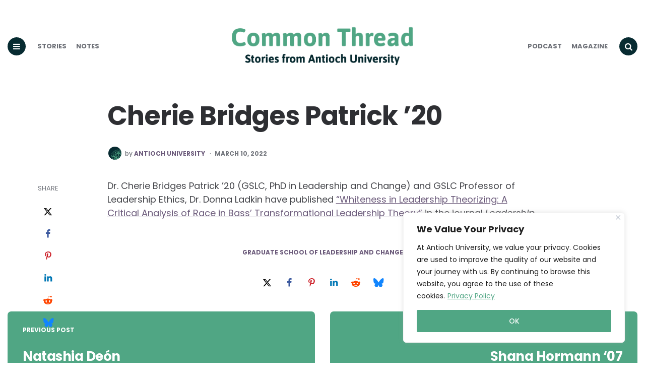

--- FILE ---
content_type: text/css
request_url: https://commonthread.antioch.edu/wp-content/themes/carrino-child/style.css?ver=1.0.5
body_size: 2502
content:
/*
Theme Name: Carrino - Child Theme
Theme URI: http://www.3forty.media/carrino
Author: 3FortyMedia
Author URI: http://www.3forty.media
Description: Carrino Child theme for easy and non-destructive editing of Carrino theme
Version: 1.0.5
Text Domain: carrino
Template: carrino
*/

/* Start Custom CSS */
@font-face {
  font-family: Verlag;
  src: url(./assets/fonts/Verlag-Bold.otf), url(./assets/fonts/Verlag-Book.otf);
}
*,
h1,
h2,
h3,
h4,
h5,
h6,
p,
span,
a, strong, time {
  -webkit-font-smoothing: auto;
}
.home:not(.has-featured-posts).has-hero
  .threeforty-post-block-wrapper:not(
    [style*="background"]
  ).has-block-title:first-of-type
  .section-header {
  padding-top: 22px;
}
.section-footer {
  width: 100%;
  max-width: var(--container-max-width);
  margin: auto;
  padding: 22px 15px 26px 15px;
  position: relative;
}
.section-footer a {
  background: #50a684;
  color: white;
  text-decoration: none;
  text-transform: uppercase;
  display: inline-block;
  border-radius: 3px;
  padding: 8px 12px;
  font-weight: 700;
}
@media (min-width: 1061px) {
  .aside-sticky-container {
    overflow-y: scroll;
    height: 100vh;
  }
}
.featured-media-caption {
  display: none;
}
.single-author-byline {
  margin-top: -36px;
  background: white;
  margin-bottom: 40px;
  font-size: 12px;
  color: var(--entry-meta-link-color);
}
.single-author-byline > p:before {
  content: "by";
  text-transform: lowercase;
  margin-right: 3px;
  font-weight: 500;
  color: var(--medium-grey);
}
.single-author-byline > p {
  color: var(--entry-meta-link-color);
  font-weight: 700;
}
.single-author-byline > p:after {
  content: "\00B7";
  margin-left: 6px;
  color: var(--medium-grey);
  font-weight: 500;
}
.single-author-byline time {
  color: var(--medium-grey);
  font-weight: 700;
  text-transform: uppercase;
}

.single-format-audio .audio-wrapper {
  margin-bottom: 50px;
}
.single-format-audio h1.entry-title {
  font-size: 2.4rem;
}
.single-format-audio .audio-wrapper .post-thumbnail img {
  height: auto;
}
@media (min-width: 769px) {
  .single-format-audio .audio-wrapper {
    display: flex;
  }
  .single-format-audio .audio-wrapper .post-thumbnail {
    width: 350px;
  }
  .single-format-audio .audio-wrapper .entry-header {
    max-width: none;
    padding: 0px 10px 0px 50px;
    flex: 1;
  }
}
@media (max-width: 1060px) {
  .single-format-audio h1.entry-title {
    font-size: 2rem;
  }
}

/* Notes */
.note-filters {
  gap: 1.5em;
}
.note-filters .search-filter-label {
  font-weight: 700;
  font-size: 16px;
}
.notes-container ul {
  margin: 0px;
}
.notes-container li {
  width: 100%;
  background: var(--theme-color-2);
  padding: 15px 30px 30px 30px;
  border-radius: 7px;
}
.notes-container li a,
.notes-container li h2 {
  color: var(--very-dark-grey);
  text-decoration: none;
  font-size: 20px;
}
.notes-container .wp-block-post-date {
  color: var(--very-dark-grey);
  font-size: 12px;
  text-transform: uppercase;
  font-weight: 700;
}
.notes-container .wp-block-post-excerpt {
  color: var(--very-dark-grey);
  font-size: 14px;
  margin-top: 15px;
}
.notes-container .wp-block-query-pagination-numbers a,
.notes-container .wp-block-query-pagination-next,
.notes-container .wp-block-query-pagination-previous {
  width: auto;
  padding: 10px 15px;
  background: var(--theme-color-2);
  color: var(--white);
  text-decoration: none;
  border-radius: var(--misc-border-radius);
}
.notes-container .wp-block-query-pagination-numbers .current {
  padding: 10px 15px;
  background: #e4e4e4;
  border-radius: var(--misc-border-radius);
}
@media (min-width: 900px) {
  .search-filter-results .notes-container > div {
    width: calc(100% / 3 - 20px);
  }
}

/* Magazine */
.magazine-style h1,
.magazine-style h2,
.magazine-style h3,
.magazine-style h4 {
  font-family: Verlag;
  font-weight: 400;
}
.magazine-style #primary .entry-header {
  padding-top: 15px;
}
.magazine-style .wp-block-separator.is-style-wide {
  max-width: none;
  background: #d8d8d8;
}
.magazine-style h2.wp-block-heading {
  text-transform: uppercase;
}
.magazine-style h1 {
  text-transform: uppercase;
  text-align: center;
  font-size: 2.5rem;
  letter-spacing: 10px;
}
.magazine-style h1 span {
  display: block;
  font-size: 0.6rem;
}
.antiochian-leader h1 {
  font-weight: 700;
  font-family: var(--title-font);
}
.antiochian-leader h1 span {
  font-style: italic;
  font-weight: 400;
  text-transform: none;
}
.antiochian-leader h1,
.antiochian-leader h1 span {
  font-size: 1.8rem;
}
.magazine-style .cover-story li {
  position: relative;
  width: 100%;
}
.magazine-style .cover-story li > div.wp-block-group {
  color: white;
  padding: 20px;
  background: black;
  margin-top: -1em;
}
.magazine-style .cover-story li > div.wp-block-group h2 a {
  color: white;
  text-decoration: none;
}
.magazine-style li .wp-block-post-terms a {
  border: solid #45464b 1px;
  color: #45464b;
  text-decoration: none;
  padding: 2px 8px;
  text-transform: uppercase;
  font-size: 14px;
  display: inline-block;
  margin-bottom: 15px;
}
.magazine-style .cover-story li .wp-block-post-terms a {
  border: solid white 2px;
  color: white;
  margin-bottom: 0px;
}
.magazine-style .features {
  margin-top: 30px;
}
.magazine-style .features ul {
  margin: 0px;
}
.magazine-style .features div ul {
  display: flex;
  flex-wrap: wrap;
  gap: 2em;
}
.magazine-style h2 a {
  text-decoration: none;
}
.magazine-style figcaption.wp-element-caption {
  font-size: 20px;
  color: #2e2f33;
  font-family: "Verlag";
}
@media (min-width: 481px) {
  .magazine-style .features {
    margin-top: 0px;
  }
  .magazine-style h1 {
    font-size: 3rem;
  }
  .magazine-style h1 span {
    font-size: 0.8rem;
  }
  .antiochian-leader h1,
  .antiochian-leader h1 span {
    font-size: 2.5rem;
  }
  .magazine-style .cover-story li > div.wp-block-group {
    padding: 30px;
  }
  .magazine-style .features > div ul {
    gap: 0px;
  }
  .magazine-style .features .first {
    border-bottom: solid #d8d8d8 1px;
    padding-bottom: 1em;
    margin-bottom: -1em;
  }
  .magazine-style .features .first li:nth-child(1) {
    border-bottom: solid #d8d8d8 1px;
    padding-bottom: 1em;
    margin-bottom: 1em;
  }
  .magazine-style .features .first li:nth-child(2) {
    border-right: solid #d8d8d8 1px;
    padding-right: 1em;
    margin-right: 1em;
    width: 50%;
  }
  .magazine-style .features .first li:nth-child(3) {
    width: calc(50% - 1em);
  }
  .magazine-style .features .second li:nth-child(1) {
    width: calc(50% - 1em);
  }
  .magazine-style .features .second li:nth-child(2) {
    width: 50%;
    border-left: solid #d8d8d8 1px;
    padding-left: 1em;
    margin-left: 1em;
  }
  .magazine-style .features .second li:nth-child(3) {
    width: 100%;
    border-top: solid #d8d8d8 1px;
    padding-top: 1em;
    margin-top: 1em;
  }
  .magazine-style .features.row {
    border-top: solid #d8d8d8 1px;
    padding-top: 1em;
    padding-bottom: 1em;
  }
  .magazine-style .features.row ul {
    margin: 0px;
    gap: 2em;
  }
  .magazine-style .features.row li {
    border-left: solid #d8d8d8 1px;
    padding-left: calc(1em - 1px);
    margin-left: calc(-1em - 0.5px);
  }
  .magazine-style .features.row li:nth-of-type(1) {
    border-left: none;
    padding-left: 0px;
    margin-left: 0px;
  }
  .magazine-style .stories ul {
    border-top: solid #d8d8d8 1px;
    padding-top: 1em;
    padding-bottom: 1em;
    gap: 2em;
  }
  .magazine-style .stories.first ul {
    border-top: none;
    padding-top: 0px;
  }
  .magazine-style .stories li {
    border-left: solid #d8d8d8 1px;
    padding-left: calc(1em - 1px);
    margin-left: calc(-1em - 0.5px);
  }
  .magazine-style .stories li:nth-of-type(1) {
    border-left: none;
    padding-left: 0px;
    margin-left: 0px;
  }
}
@media (min-width: 769px) {
  .magazine-style h1 {
    font-size: 4rem;
  }
  .magazine-style h1 span {
    font-size: 1rem;
  }
  .antiochian-leader h1,
  .antiochian-leader h1 span {
    font-size: 3rem;
  }
  .magazine-style .cover-story li > div.wp-block-group {
    position: absolute;
    bottom: 0px;
    left: 0px;
    color: white;
    padding: 30px;
    background: rgba(0, 0, 0, 50%);
    max-width: 700px;
  }
}
@media (min-width: 782px) {
  .magazine-style .features .first {
    border-right: solid #d8d8d8 1px;
    padding-right: 1em;
    margin-right: -1em;
    border-bottom: none;
  }
  .magazine-style .features .second {
    flex-basis: calc(50% - 1em) !important;
  }
}
@media (min-width: 1061px) {
  .magazine-style h1 {
    font-size: 5rem;
  }
  .magazine-style h1 span {
    font-size: 1.2rem;
  }
  .antiochian-leader h1,
  .antiochian-leader h1 span {
    font-size: 4rem;
  }
}
@media (min-width: 1281px) {
  .magazine-style h1 {
    font-size: 6rem;
  }
  .magazine-style h1 span {
    font-size: 1.5rem;
  }
  .antiochian-leader h1,
  .antiochian-leader h1 span {
    font-size: 5rem;
  }
}
.outline {
  border: solid #c6c6c6 1px;
}
/* footer */
.footer-bottom {
  margin-bottom: 30px;
}
.footer-bottom .wp-block-search__button-inside {
  border-radius: 8px;
  background: white;
  margin-top: 60px;
}
.footer-bottom .wp-block-search .wp-block-search__inside-wrapper {
  border: 3px solid #51a684;
  border-radius: 8px;
  padding: 0px;
}
.footer-bottom .wp-block-search .wp-block-search__inside-wrapper input {
  border-radius: 8px;
}
.footer-bottom .wp-block-search .search-icon {
  transform: rotate(-90deg);
}
.footer-bottom .wp-block-search .wp-block-search__button {
  background: none;
  padding: 14px 6px;
}
.site-footer {
  background-image: url(https://aucommonthread.wpengine.com/wp-content/uploads/2023/11/thread-footer.png);
  background-position: 27% 82%;
  background-repeat: no-repeat;
  background-size: auto;
}
.site-footer .wp-social-link a {
  font-size: 24px;
}
.site-footer h3 {
  margin-top: 0px;
}
.site-footer .widget li {
  border-bottom: none;
}
.site-footer .footer-column-3 section:nth-of-type(3) {
  padding-top: 0px;
}
.site-footer .footer-column-2 h3,
.site-footer .footer-column-3 h3 {
  margin-bottom: 0px;
}
.footer-info > li {
  border: none;
}
.site-footer .menu-footer-column-2-container ul {
  display: flex;
  flex-wrap: wrap;
}
.site-footer .menu-footer-column-2-container a {
  padding: 7px;
  font-size: 12px;
  line-height: 1;
  margin: 0px 8px 8px 0px;
  text-transform: uppercase;
  font-weight: 700;
  background: var(--theme-color-2);
  color: var(--white);
  border-radius: var(--misc-border-radius);
}
@media (min-width: 769px) {
  .site-footer {
    background-position: 50% 90%;
  }
}
@media (min-width: 1061px) {
  .site-footer {
    background-size: cover;
    background-position: bottom center;
  }
}
/* All Posts Page */
.the-post .page .entry-header {
  width: 100%;
  max-width: var(--container-max-width);
  margin: auto;
  padding: 0px;
}
.theme-styled-posts {
  padding-left: 0px !important;
  padding-right: 0px !important;
}
.theme-styled-posts ul.wp-block-post-template {
  display: flex;
  flex-wrap: wrap;
  gap: 30px;
  margin: 0px;
}
.theme-styled-posts ul.wp-block-post-template li {
  width: 100%;
  position: relative;
}
.theme-styled-posts ul.wp-block-post-template li figure {
  border-radius: var(--default-border-radius);
  overflow: hidden;
}
.theme-styled-posts ul.wp-block-post-template li .taxonomy-category {
  position: absolute;
  top: 10px;
  padding: 0px 10px;
}
.theme-styled-posts ul.wp-block-post-template li .taxonomy-category a {
  background: var(--theme-color-2);
  color: var(--white);
  text-decoration: none;
  padding: 2px 6px;
  border-radius: var(--misc-border-radius);
  display: inline-block;
  margin-right: 3px;
  margin-bottom: 3px;
  text-transform: uppercase;
  font-weight: 700;
  font-size: 12px;
}
.theme-styled-posts ul.wp-block-post-template li > .wp-block-group {
  padding: 0px 10px;
}
.theme-styled-posts ul.wp-block-post-template li h2 a {
  font-size: 1.25rem;
  text-decoration: none;
}
.theme-styled-posts ul.wp-block-post-template li .wp-block-post-date {
  font-size: 12px;
  color: var(--medium-grey);
  text-transform: uppercase;
  font-weight: 700;
  margin-top: 30px;
}
.theme-styled-posts ul.wp-block-post-template li .wp-block-post-excerpt {
  font-size: 0.875rem;
  color: var(--medium-grey);
  margin-top: 30px;
}
.theme-styled-posts .nav-links {
  align-items: baseline;
}
.theme-styled-posts .wp-block-query-pagination-numbers {
  display: flex;
  flex-wrap: nowrap;
  align-items: baseline;
}
@media (min-width: 769px) {
  .theme-styled-posts ul.wp-block-post-template li {
    width: calc(50% - 15px);
  }
}
@media (min-width: 1061px) {
  .theme-styled-posts ul.wp-block-post-template li {
    width: calc(100% / 3 - 20px);
  }
}
